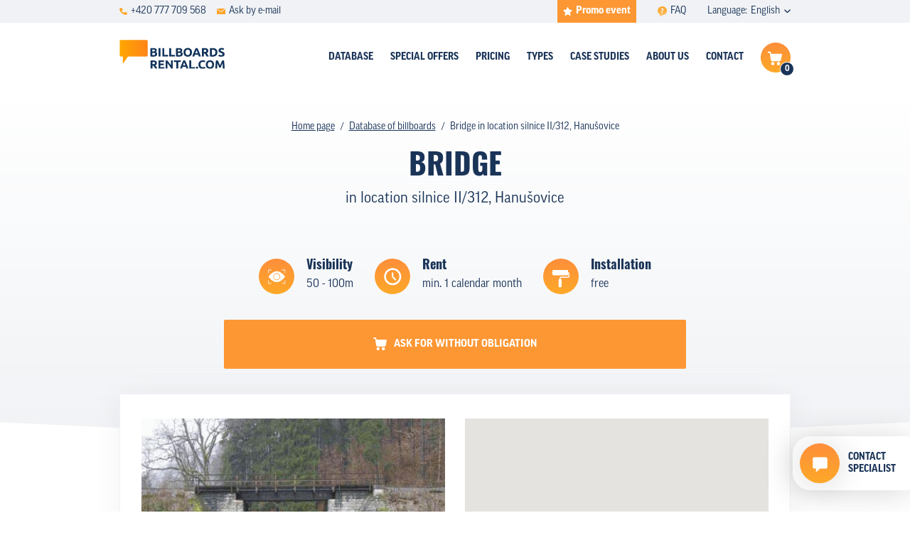

--- FILE ---
content_type: image/svg+xml
request_url: https://www.billboardsrental.com/theme/images/logo-en.svg
body_size: 3349
content:
<svg data-name="Vrstva 1" xmlns="http://www.w3.org/2000/svg" viewBox="0 0 1821.8 506.7"><defs><linearGradient id="a" x1="48.3" y1="835.9" x2="536.6" y2="835.9" gradientTransform="matrix(1 0 0 -1 -46.9 1048.7)" gradientUnits="userSpaceOnUse"><stop offset="0" stop-color="#ffa600"/><stop offset="1" stop-color="#ff8418"/></linearGradient></defs><path d="M59.7 295.2H25.3c-13.2 0-23.9-11.4-23.9-25.6V27.1C1.4 13 12.1 1.5 25.3 1.5h437.8c13.1 0 26.6 11.5 26.6 25.6v242.5c0 14.2-13.5 25.6-26.6 25.6H147.4L59.7 424.1z" fill="url(#a)"/><path d="M524.5 3C536.8 3 547 13.9 547 27.1v242.5c0 13.3-10.2 24.1-22.5 24.1H146.7L61.1 419.5V293.7H25.3c-12.4 0-22.5-10.8-22.5-24.1V27.1C2.8 13.9 12.9 3 25.3 3h499.2m0-3H25.3C11.3 0 0 12.2 0 27.1v242.5c0 15 11.3 27.1 25.3 27.1h33v132l5.1-7.4 84.7-124.6h376.4c13.9 0 25.3-12.1 25.3-27.1V27.1c0-14.9-11.4-27.1-25.3-27.1z" fill="#fff"/><path d="M586.2 294.2c-8.1 0-16.2-.2-24.2-.7a179.9 179.9 0 01-25.1-3.5V148.2c6.9-1.3 14.3-2.2 22.4-2.9s15.7-.9 22.6-.9a159.4 159.4 0 0125.9 2 59.8 59.8 0 0120.4 6.9 36.1 36.1 0 0113.3 12.7q4.8 8 4.8 19.5c0 11.7-5.7 20.9-17.1 27.7 9.4 3.5 15.8 8.3 19.2 14.3a41.3 41.3 0 015.1 20.5c0 15.3-5.6 26.9-16.9 34.6s-28.1 11.6-50.4 11.6zm-16.9-90.7h16.2c10.3 0 17.6-1.3 22-3.9s6.6-6.8 6.6-12.6-2.3-10-6.8-12.4-11.3-3.6-20.1-3.6h-9.1c-3.3.1-6.2.2-8.8.5zm0 25.1v37.7l7.9.7 9.4.2c9.9 0 18-1.4 24.1-4.2s9.1-8 9.1-15.6-2.5-11.6-7.6-14.5-12.5-4.3-22-4.3zM678 146.1h33.3v146.2H678zM841.9 264v28.3h-98.7V146.1h33.3V264zm117.9 0v28.3h-98.7V146.1h33.2V264zm68.4 30.2c-8.1 0-16.2-.2-24.2-.7a177.8 177.8 0 01-25.1-3.5V148.2c6.9-1.3 14.3-2.2 22.4-2.9s15.6-.9 22.6-.9a159.4 159.4 0 0125.9 2 58.5 58.5 0 0120.3 6.9 35.6 35.6 0 0113.4 12.7q4.8 8 4.8 19.5c0 11.7-5.7 20.9-17.1 27.7 9.4 3.5 15.8 8.3 19.2 14.3a41.3 41.3 0 015.1 20.5c0 15.3-5.6 26.9-16.9 34.6s-28.1 11.6-50.4 11.6zm-16.9-90.7h16.2c10.3 0 17.6-1.3 22-3.9s6.6-6.8 6.6-12.6-2.3-10-6.8-12.4-11.3-3.6-20.1-3.6h-9.1c-3.3.1-6.2.2-8.8.5zm0 25.1v37.7l7.9.7 9.4.2c9.9 0 18-1.4 24.1-4.2s9.1-8 9.1-15.6-2.5-11.6-7.6-14.5-12.5-4.3-22-4.3zm245.1-9.5c0 12.5-1.9 23.5-5.6 33a68.7 68.7 0 01-15.5 23.8 62.9 62.9 0 01-23.3 14.5 87.1 87.1 0 01-29.1 4.9 84.6 84.6 0 01-28.6-4.9 65.8 65.8 0 01-23.4-14.5 66.6 66.6 0 01-15.8-23.8q-5.7-14.2-5.7-33c0-12.5 1.9-23.5 5.9-33a71.8 71.8 0 0116.1-24 65.7 65.7 0 0123.5-14.5 79.3 79.3 0 0128-4.9 81.3 81.3 0 0128.5 4.9 64 64 0 0123.5 14.5 68.1 68.1 0 0115.7 24c3.9 9.5 5.8 20.5 5.8 33zm-112.7 0a68.5 68.5 0 002.6 19.4 45.7 45.7 0 007.7 14.9 34.2 34.2 0 0012.3 9.6 39.3 39.3 0 0016.6 3.3 39.9 39.9 0 0016.5-3.3 35.4 35.4 0 0012.4-9.6 45.5 45.5 0 007.6-14.9 65 65 0 002.7-19.4 65.7 65.7 0 00-2.7-19.5 44.1 44.1 0 00-7.6-15 33.3 33.3 0 00-12.4-9.6 38.4 38.4 0 00-16.5-3.4 37.9 37.9 0 00-16.6 3.5 33.4 33.4 0 00-12.3 9.7 44.3 44.3 0 00-7.7 15 68.8 68.8 0 00-2.6 19.3zm231.1 73.2c-1.6-5.1-3.4-10.3-5.3-15.7s-3.7-10.6-5.6-16h-57.7l-5.6 16.1c-1.9 5.3-3.6 10.6-5.2 15.6h-34.6c5.6-15.8 10.9-30.3 15.8-43.7s9.9-25.9 14.7-37.7 9.5-23.1 14.1-33.7 9.4-21 14.4-31.1h31.5c4.9 10.1 9.7 20.5 14.4 31.1s9.4 21.8 14.2 33.7 9.7 24.4 14.7 37.7 10.3 27.9 15.8 43.7zm-39.9-113.1c-.8 2.1-1.8 5-3.3 8.7l-4.8 12.6-6.2 15.9c-2.2 5.7-4.5 11.8-6.8 18.1h42.2l-6.6-18.2c-2.1-5.8-4.1-11.1-6-15.8l-5-12.7c-1.5-3.7-2.6-6.5-3.5-8.6zm135.6-34.8q33.3 0 51 11.7c11.8 7.8 17.7 19.9 17.7 36.4 0 10.3-2.4 18.6-7.2 25s-11.6 11.4-20.6 15.1c3 3.6 6.2 7.8 9.4 12.5s6.5 9.7 9.7 14.8 6.3 10.5 9.3 16 5.7 11.1 8.3 16.4h-37.2l-8.2-14.6c-2.8-4.9-5.6-9.7-8.6-14.3s-5.8-9-8.6-13.2-5.7-7.9-8.6-11.3h-16.4v53.4h-33.2V148.2a197 197 0 0122.5-3c7.7-.5 14.6-.8 20.7-.8zm1.9 28.1c-2.4 0-4.5 0-6.5.2l-5.4.4v39.7h9.4c12.5 0 21.4-1.6 26.8-4.7s8.1-8.4 8.1-15.8-2.7-12.3-8.2-15.3-13.5-4.5-24.2-4.5zm224.2 46.6c0 12.6-2 23.7-5.9 33.1a62.1 62.1 0 01-17 23.4 72.3 72.3 0 01-26.7 14 128.7 128.7 0 01-35.4 4.6c-6 0-12.9-.2-20.9-.7a166.5 166.5 0 01-23.4-3.1V148a199.4 199.4 0 0124-2.9c8.3-.5 15.4-.7 21.4-.7a131.3 131.3 0 0134.4 4.2 71.2 71.2 0 0126.5 13.3 59.8 59.8 0 0117.1 23.2c3.9 9.4 5.9 20.8 5.9 34zm-96.1 46.4c1.6.1 3.4.3 5.5.3h7.3c16.6 0 29-4.1 37-12.4s12-19.8 12-34.4-3.8-27-11.5-34.8-19.8-11.8-36.4-11.8h-7.1a49.4 49.4 0 00-6.8.5zm162 1.7a46.9 46.9 0 0011.6-1.2 21.1 21.1 0 007.4-3.1 11.4 11.4 0 003.8-4.8 16.6 16.6 0 001.1-6.1c0-4.8-2.3-8.8-6.9-11.9s-12.3-6.6-23.4-10.3a146 146 0 01-14.5-5.8 51.1 51.1 0 01-13-8.2 39.8 39.8 0 01-9.4-12c-2.4-4.7-3.6-10.5-3.6-17.2a43.4 43.4 0 013.8-18.3 39.5 39.5 0 0110.9-13.8 49.3 49.3 0 0117.1-8.7 74.6 74.6 0 0122.5-3.1 92.6 92.6 0 0143.7 10.1l-9.6 26a90.9 90.9 0 00-13.7-5.6 60.4 60.4 0 00-18.2-2.4c-8 0-13.7 1.1-17.2 3.2s-5.2 5.6-5.2 10.1a11.3 11.3 0 001.9 6.7 19.3 19.3 0 005.5 5 50.9 50.9 0 008.1 4c3 1.2 6.4 2.4 10.1 3.7 7.6 2.8 14.3 5.6 20 8.3a52 52 0 0114.2 9.6 36.9 36.9 0 018.4 12.9 52.1 52.1 0 012.8 17.9c0 13.7-4.9 24.2-14.5 31.8s-24.2 11.3-43.7 11.3a119.2 119.2 0 01-17.7-1.2 107.1 107.1 0 01-14-2.9 89.7 89.7 0 01-10.4-3.5c-2.9-1.3-5.4-2.5-7.4-3.6l9.4-26.2a85.2 85.2 0 0016.3 6.4c6.5 1.9 14.4 2.9 23.8 2.9zM581.7 359.4q32.4 0 49.7 11.4c11.5 7.6 17.3 19.5 17.3 35.6 0 10-2.3 18.1-7 24.4s-11.3 11.1-20.1 14.7c2.9 3.6 6 7.7 9.2 12.3s6.3 9.4 9.4 14.4 6.2 10.2 9.1 15.6 5.6 10.8 8.1 16h-36.3l-8-14.2c-2.7-4.8-5.5-9.5-8.4-14s-5.6-8.8-8.4-12.9-5.6-7.7-8.4-11h-16v52.1h-32.5V363.1a191.3 191.3 0 0122-2.9c7.6-.5 14.3-.8 20.3-.8zm1.9 27.4l-6.4.2-5.3.4v38.7h9.2c12.2 0 20.9-1.5 26.2-4.5s7.9-8.2 7.9-15.4-2.7-12-8-15-13.2-4.4-23.6-4.4zm92.5 117V361h97.4v27h-64.9v28h57.6v26.4h-57.6v34.4h69.7v27zm220.8 0c-9.3-16.3-19.4-32.5-30.2-48.4a487.7 487.7 0 00-34.5-45.1v93.5h-32.1V361h26.5c4.5 4.6 9.6 10.1 15.2 16.7s11.2 13.7 16.9 21.1 11.5 15.3 17.2 23.3 11 15.8 16 23.2V361h32.2v142.8zM1061.7 361v27.4h-43.5v115.4h-32.5V388.4h-43.4V361zm98.2 142.8c-1.6-5-3.4-10.1-5.2-15.3l-5.5-15.6h-56.3c-1.8 5.2-3.7 10.4-5.5 15.7s-3.5 10.3-5.1 15.2h-33.7c5.4-15.4 10.6-29.6 15.4-42.6s9.7-25.4 14.3-36.9 9.3-22.5 13.8-32.9 9.2-20.5 14.1-30.4h30.7c4.8 9.9 9.5 20.1 14.1 30.4s9.2 21.3 13.9 32.9 9.4 23.8 14.3 36.9 10 27.2 15.4 42.6zm-39-110.4c-.7 2.1-1.8 4.9-3.2 8.4l-4.8 12.4c-1.7 4.7-3.7 9.8-5.9 15.5s-4.5 11.5-6.7 17.7h41.2l-6.4-17.8-5.9-15.5c-1.9-4.6-3.5-8.8-4.9-12.3s-2.6-6.4-3.4-8.4zm186.3 82.8v27.6h-96.4V361h32.5v115.2zm55.1 11.3c0 6.2-1.9 10.9-5.9 14.1a20.8 20.8 0 01-26.8 0q-6-4.8-6-14.1t6-14.1a21.1 21.1 0 0126.8 0c4 3.2 5.9 7.9 5.9 14.1zm78.1 19.2c-23.5 0-41.3-6.5-53.6-19.4s-18.4-31.2-18.4-55a84.8 84.8 0 015.6-31.6 69.1 69.1 0 0115.4-23.5 64.2 64.2 0 0123.3-14.5 84.8 84.8 0 0129.4-5 93.5 93.5 0 0116.6 1.4 101.8 101.8 0 0113.1 3.1 51.6 51.6 0 019.4 3.6 54.7 54.7 0 015.4 2.9l-9.4 25.9a83.6 83.6 0 00-15.5-6 76.9 76.9 0 00-20.1-2.4 45.6 45.6 0 00-14.6 2.4 33.4 33.4 0 00-12.7 8 39.6 39.6 0 00-8.9 14.1q-3.3 8.7-3.3 21a71.9 71.9 0 002.2 18.4 39.9 39.9 0 007.1 14.8 34.5 34.5 0 0012.8 9.8c5.2 2.4 11.6 3.6 19.1 3.6a80.6 80.6 0 0012.7-.9 99.6 99.6 0 0010-1.9 53.2 53.2 0 007.7-2.6l6-2.7 9 25.8c-4.6 2.7-11.1 5.2-19.4 7.4a113.7 113.7 0 01-28.9 3.3zm198.8-74.4c0 12.2-1.9 23-5.5 32.3a67.6 67.6 0 01-15.1 23.2 60.9 60.9 0 01-22.8 14.1 82.6 82.6 0 01-28.4 4.8 80.2 80.2 0 01-27.9-4.8 62.9 62.9 0 01-22.9-14.1 66.8 66.8 0 01-15.4-23.2c-3.7-9.3-5.6-20.1-5.6-32.3s1.9-23 5.8-32.2a68.3 68.3 0 0115.7-23.4 64.8 64.8 0 0122.9-14.2 78.6 78.6 0 0127.4-4.8 81 81 0 0127.9 4.8 62.7 62.7 0 0122.8 14.2 65 65 0 0115.4 23.4c3.8 9.2 5.7 20 5.7 32.2zm-110.1 0a66.1 66.1 0 002.6 19 42.5 42.5 0 007.5 14.5 32.7 32.7 0 0012 9.4 37.8 37.8 0 0016.2 3.3 38.3 38.3 0 0016.1-3.3 33.9 33.9 0 0012.1-9.4 46.3 46.3 0 007.5-14.5 70.7 70.7 0 000-38 46.3 46.3 0 00-7.5-14.7 33.6 33.6 0 00-12.1-9.3 38.3 38.3 0 00-16.1-3.3 36.4 36.4 0 00-16.2 3.4 32.7 32.7 0 00-12 9.4 42.5 42.5 0 00-7.5 14.7 65.7 65.7 0 00-2.6 18.8zm173.3-71.3q3.8 6.9 8.7 16.8c3.2 6.7 6.6 13.9 10.2 21.7s7 15.7 10.5 23.8 6.8 15.7 9.8 22.8c3.1-7.1 6.4-14.7 9.8-22.8s7-16.1 10.6-23.8 6.9-15 10.2-21.7 6.1-12.2 8.7-16.8h29.5c1.4 9.5 2.7 20.1 3.8 31.9s2.3 23.9 3.2 36.6 1.7 25.5 2.5 38.3 1.4 24.7 1.9 36h-31.6c-.4-13.9-1-29-1.7-45.3s-1.7-32.8-3.1-49.5l-8.3 19.2c-3.1 7-6.1 14-9.1 21l-8.7 20.1c-2.7 6.4-5.1 11.8-7.1 16.4h-22.6c-2-4.6-4.4-10-7.1-16.4l-8.7-20.1c-3-7-6-14-9.1-21l-8.3-19.2c-1.4 16.7-2.4 33.1-3.1 49.5s-1.3 31.4-1.7 45.3H1660c.5-11.3 1.2-23.3 1.9-36s1.6-25.6 2.5-38.3 2-24.9 3.2-36.6 2.4-22.4 3.8-31.9z" fill="#12345b"/></svg>

--- FILE ---
content_type: image/svg+xml
request_url: https://www.billboardsrental.com/theme/images/types-icon/type-icon-5.svg
body_size: 382
content:
<svg data-name="Component 22 – 3" xmlns="http://www.w3.org/2000/svg" width="35" height="35" viewBox="0 0 45 45"><circle data-name="Ellipse 13" cx="22.5" cy="22.5" r="22.5" fill="#cf5318"/><g data-name="Group 1469" fill="#fff"><path data-name="Path 136" d="M21.793 12.178a.684.684 0 00-.674-.668h-2.268a.658.658 0 00-.642.575l-.9 6.922h4.49z"/><path data-name="Path 137" d="M15.382 33.73a.677.677 0 00.157.526.666.666 0 00.49.232h5.091a.684.684 0 00.674-.667V23.486h-5.077z"/><path data-name="Path 138" d="M26.893 12.084a.659.659 0 00-.647-.574h-2.268a.688.688 0 00-.678.667v6.833h4.494z"/><path data-name="Path 139" d="M28.38 23.486H23.3V33.82a.688.688 0 00.678.667h5.091a.666.666 0 00.49-.232.676.676 0 00.157-.526z"/><path data-name="Path 140" d="M30.654 20.026H14.447a1.642 1.642 0 00-1.659 1.635v2.182a.665.665 0 00.656.663h1.19a.65.65 0 00.638-.663v-.692a.655.655 0 01.666-.64H29.16a.651.651 0 01.662.64v.692a.653.653 0 00.642.663h1.19a.661.661 0 00.652-.663v-2.181a1.638 1.638 0 00-1.652-1.636z"/></g></svg>

--- FILE ---
content_type: image/svg+xml
request_url: https://www.billboardsrental.com/theme/images/types-icon/type-icon-5.svg
body_size: 382
content:
<svg data-name="Component 22 – 3" xmlns="http://www.w3.org/2000/svg" width="35" height="35" viewBox="0 0 45 45"><circle data-name="Ellipse 13" cx="22.5" cy="22.5" r="22.5" fill="#cf5318"/><g data-name="Group 1469" fill="#fff"><path data-name="Path 136" d="M21.793 12.178a.684.684 0 00-.674-.668h-2.268a.658.658 0 00-.642.575l-.9 6.922h4.49z"/><path data-name="Path 137" d="M15.382 33.73a.677.677 0 00.157.526.666.666 0 00.49.232h5.091a.684.684 0 00.674-.667V23.486h-5.077z"/><path data-name="Path 138" d="M26.893 12.084a.659.659 0 00-.647-.574h-2.268a.688.688 0 00-.678.667v6.833h4.494z"/><path data-name="Path 139" d="M28.38 23.486H23.3V33.82a.688.688 0 00.678.667h5.091a.666.666 0 00.49-.232.676.676 0 00.157-.526z"/><path data-name="Path 140" d="M30.654 20.026H14.447a1.642 1.642 0 00-1.659 1.635v2.182a.665.665 0 00.656.663h1.19a.65.65 0 00.638-.663v-.692a.655.655 0 01.666-.64H29.16a.651.651 0 01.662.64v.692a.653.653 0 00.642.663h1.19a.661.661 0 00.652-.663v-2.181a1.638 1.638 0 00-1.652-1.636z"/></g></svg>